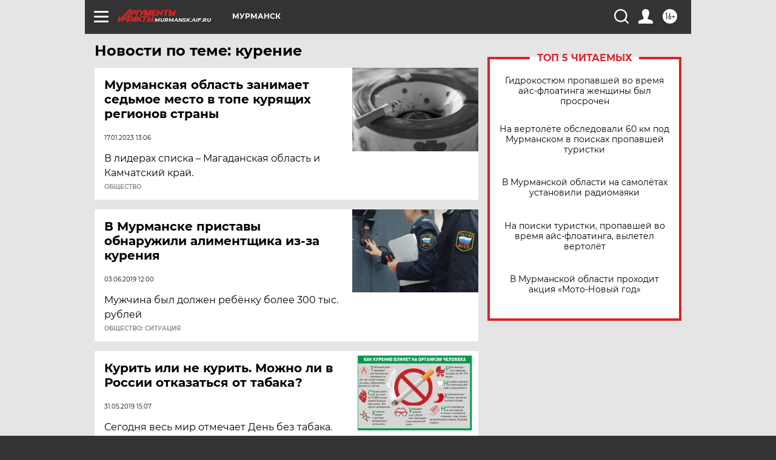

--- FILE ---
content_type: text/html
request_url: https://tns-counter.ru/nc01a**R%3Eundefined*aif_ru/ru/UTF-8/tmsec=aif_ru/341074365***
body_size: -73
content:
92456625695CB801X1767684097:92456625695CB801X1767684097